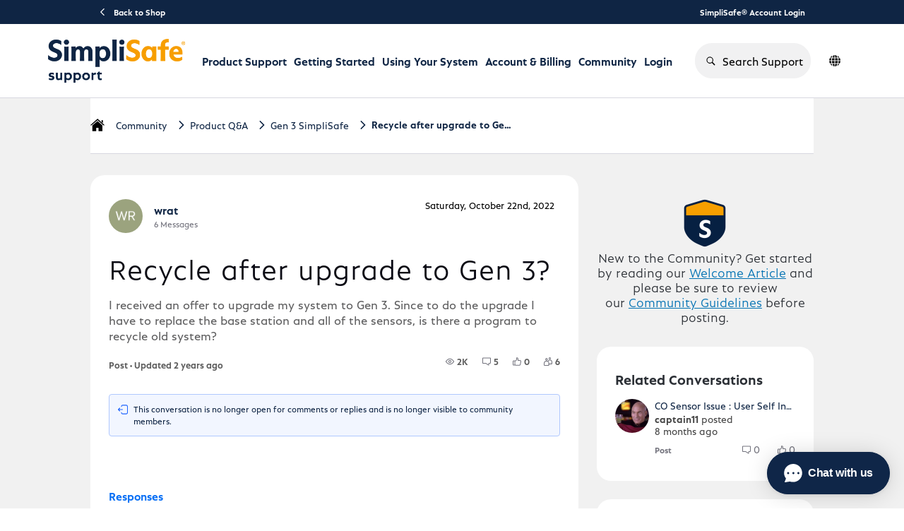

--- FILE ---
content_type: text/css
request_url: https://prod-care-community-cdn.sprinklr.com/community/CommentListContainer_8d56ce8778cfa0619245.css
body_size: 5836
content:
.comment-balloon{transition:background-color 1s ease-out}.comment-balloon--active{background-color:#efeff8}.comment-balloon__header__right{flex-shrink:0}.ltr .comment-balloon__content{margin-left:6.4rem}.rtl .comment-balloon__content{margin-right:6.4rem}@media only screen and (max-width:767px){.ltr .comment-balloon__content{margin-left:0}.rtl .comment-balloon__content{margin-right:0}}@media only screen and (max-width:767px){.comment-list__reply-list__reply__balloon{margin-left:1.6rem;padding-bottom:2.4rem}}.comment-balloon__footer{align-content:stretch;align-items:center;display:flex;flex-flow:row nowrap;justify-content:space-between}.ltr .comment-balloon__footer{margin-left:6rem}.ltr .comment-balloon__action-button{margin-right:1.2rem}.ltr .comment-balloon__action-button:last-child{margin-right:0}.rtl .comment-balloon__footer{margin-right:6rem}.rtl .comment-balloon__action-button{margin-left:1.2rem}.rtl .comment-balloon__action-button:last-child{margin-left:0}@media only screen and (max-width:767px){.comment-balloon__footer{display:block}.ltr .comment-balloon__footer{margin-left:0}.ltr .comment-balloon__action-button{margin-right:.8rem}.rtl .comment-balloon__footer{margin-right:0}.rtl .comment-balloon__action-button{margin-left:.8rem}}.comment-balloon__label{border-radius:8px;padding:7px 16px}.comment-balloon__acceptedLabel{background-color:rgba(63,191,65,.08)}.comment-balloon__officialLabel{background-color:rgba(0,200,255,.08)}.dark-theme .comment-balloon--active{background-color:#0a0a14}.activityModalContainer .modal__body{margin:0}.activityModalContainer .modal__body .activity-list,.activityModalContainer .modal__body>.heading{padding:0 2.4rem}.activityModalContainer .modal__body .activity-list{max-height:60vh;overflow-y:auto}.comment-list__empty{margin-top:0!important;padding-top:4.8rem}.comment-list__comment{border-bottom:.1rem solid #d7d7e0}.comment-list__comment .conversation-select__results{max-height:20vh}.comment-list__title{padding:1.2rem 0}.ltr .comment-list__reply-list{margin-left:6.4rem}.rtl .comment-list__reply-list{margin-right:6.4rem}@media only screen and (max-width:767px){.ltr .comment-list__reply-list{margin-left:0}.rtl .comment-list__reply-list{margin-right:0}}.comment-list__reply-list__reply:last-child{padding-bottom:2.8rem}.comment-list__reply-list__load-more{padding-bottom:1.2rem}@media only screen and (max-width:767px){.comment-list__reply-list__load-more{padding-left:1.6rem}}.comment-list__reply-list__new-reply{padding-bottom:2rem}.action-button{border:none;padding:.8rem;border-radius:.4rem}.action-button:hover{background-color:#f5f5fa}.action-button:disabled{cursor:not-allowed!important;opacity:.35}.action-button__icon{height:2rem;width:2rem}.action-button__icon svg{fill:#0a0a14;width:inherit}.action-button--checked .action-button__icon svg{fill:#009edb}.action-button--checked .action-button__label{color:#009edb}@media only screen and (max-width:767px){.action-button__icon{height:1.7rem;width:1.7rem}}.dark-theme .action-button:hover{background-color:hsla(0,0%,100%,.07)}.fade-trans-enter{opacity:0}.fade-trans-enter.fade-trans-enter-active{opacity:1;transition:opacity .2s ease-in}.fade-trans-exit{opacity:1}.fade-trans-exit.fade-trans-exit-active{opacity:0;transition:opacity .2s ease-out}.slideFromRight-enter{transform:translateX(100%)}.slideFromRight-enter.slideFromRight-enter-active{transform:translate(0);transition:transform .2s ease-in}.slideFromRight-exit{transform:translate(0)}.slideFromRight-exit.slideFromRight-exit-active{transform:translateX(100%);transition:transform .2s ease-out}.slideFromBottom-enter{transform:translateY(100%)}.slideFromBottom-enter.slideFromBottom-enter-active{transform:translate(0);transition:transform .2s ease-in}.slideFromBottom-exit{transform:translate(0)}.slideFromBottom-exit.slideFromBottom-exit-active{transform:translateY(100%);transition:transform .2s ease-out}.slideFromLeft-enter{transform:translateX(-100%)}.slideFromLeft-enter.slideFromLeft-enter-active{transform:translate(0);transition:transform .2s ease-in}.slideFromLeft-exit{transform:translate(0)}.slideFromLeft-exit.slideFromLeft-exit-active{transform:translateX(-100%);transition:transform .2s ease-out}.mobModal{position:fixed;background-color:#fff;width:100%;border-radius:4px 4px 0 0;bottom:0}.mobModalHeader{display:flex;justify-content:space-between}.mobModalBdy{max-height:70vh;overflow:auto}.mobModalClose{margin:1.6rem;z-index:2}.ltr .mobModalHeader{flex-direction:row}.rtl .mobModalHeader{flex-direction:row-reverse}.backdrop{position:fixed;left:0;top:0;height:100vh;width:100vw;background-color:rgba(0,0,0,.5)}.badge-img__xs{width:1.2rem;height:1.2rem}.badge-img__sm{width:1.4rem;height:1.4rem}.badge-img__md{width:1.6rem;height:1.6rem}.badge-img__lg{width:1.8rem;height:1.8rem}.badge-img__xl{width:2.4rem;height:2.4rem}.badge-img__xxl{width:3.2rem;height:3.2rem}.badge-img__3xl{width:5.6rem;height:5.6rem}.badge-img__4xl{width:7rem;height:7rem}.badges-popover{min-width:14rem;width:21rem;min-height:14rem}.badges-view-all_link{display:inline}@media only screen and (min-width:768px){.badges-popover-cont{width:21rem;height:21rem;box-shadow:0 .2rem .6rem 0 #d7d7e0;border:.1rem solid #d7d7e0;border-radius:.3rem;padding:1.2rem 0 1.2rem 1.2rem}}@media only screen and (max-width:767px){.badges-popover-cont{max-width:100%;padding:1.6rem}}.blocked-tag{box-sizing:content-box;height:1.2rem;background-color:#e44045;border-radius:.4rem!important;padding:.4rem .8rem;width:-moz-fit-content;width:fit-content}.blocked-tag__text{color:#fff;font-weight:600;text-transform:uppercase}.letterContainer{align-content:stretch;align-items:center;display:flex;flex-flow:row nowrap;justify-content:center}.userFirstLetter{color:#fff;font-weight:600}.user-avatar-container img{display:block}.user-avatar{-o-object-fit:cover;object-fit:cover;-o-object-position:center center;object-position:center center;box-sizing:border-box}.user-avatar--default{display:flex;align-items:center;justify-content:center}.brand-user-avatar{border:.1rem solid #fff}.user-avatar--link:hover{text-decoration:none!important}.rank-image{width:1.6rem;height:1.6rem}.ltr .balloon__user{margin-left:1.6rem}.rtl .balloon__user{margin-right:1.6rem}.balloon__user__name{font-size:1.6rem;font-weight:600;color:#0a0a14;line-height:1.38;cursor:pointer}.balloon__user__stats{color:#73737d;font-size:1.2rem;flex-wrap:wrap}.balloon__user__rank{width:1.8rem;height:1.8rem}@media only screen and (max-width:767px){.ltr .balloon__user{margin-left:.8rem}.rtl .balloon__user{margin-right:.8rem}}.conversation_tag{border-radius:1rem;line-height:2rem;padding:0 .8rem;color:#fff}.conversation__tags{padding-left:.8rem}.conversation__tag__text{color:#fff!important}.conversation_status__label{font-weight:600!important}.conversation_status__icon{display:inline-block;border-radius:50%;margin:auto;overflow:hidden;width:.8rem;height:.8rem}.conversation_status__label-accepted{color:#3fbf41!important}.conversation_status__label-closed{color:#73737d!important}.conversation_status__label-pinned{color:#9c60ff!important}.conversation_status__label-flagged{color:#c0392b!important}.conversation_status__label-official{color:#0db5e3!important}.conversation_status__label-private{color:#9c60ff!important}.conversation_status__label-escalated{color:#e44045!important}.conversation_status__label-nomination-pending{color:#eec202!important}.conversation_status__label-nomination-declined{color:#e1245e!important}.conversation_status__label-nomination-published{color:#3fbf41!important}.conversation_status__icon-accepted{background-color:#3fbf41}.conversation_status__icon-closed{background-color:#73737d}.conversation_status__icon-pinned{background-color:#9c60ff}.conversation_status__icon-flagged{background-color:#c0392b}.conversation_status__icon-official{background-color:#0db5e3}.conversation_status__icon-private{background-color:#9c60ff}.conversation_status__icon-escalated{background-color:#e44045}.conversation_status__icon-nomination-pending{background-color:#eec202}.conversation_status__icon-nomination-declined{background-color:#e1245e}.conversation_status__icon-nomination-published{background-color:#3fbf41}.action-counter{align-items:center;border:none;display:flex;padding:0}.action-counter__icon{height:1.2rem;width:1.2rem;fill:#73737d}.ltr .conversation-counter__item{margin-right:2rem}.ltr .conversation-counter__item:last-child{margin-right:0}.rtl .conversation-counter__item{margin-left:2rem}.rtl .conversation-counter__item:last-child{margin-left:0}.downvote-icon svg{transform:rotate(180deg)}.balloon-extra-actions__container:hover{cursor:pointer}.balloon-extra-actions__container:hover:before{width:1.4rem;height:1.4rem;content:"";position:absolute;background-color:#f5f5fa;padding:1rem;top:-.8rem;left:-50%;border-radius:50%}.balloon-extra-actions__icon{width:1.6rem;height:1.6rem;transform:rotate(90deg);fill:#0a0a14}.balloon-extra-actions__popover{margin-left:1rem}.balloon-extra-actions__item{font-size:1.4rem;color:#0a0a14;min-width:15rem}.balloon-extra-actions__item:hover{background-color:#f7f8fd}.dark-theme .balloon-extra-actions__container:hover:before,.dark-theme .balloon-extra-actions__item:hover{background-color:hsla(0,0%,100%,.07)}.dark-theme .balloon-extra-actions__item{color:#fff}.jcLO{box-sizing:border-box;cursor:pointer;text-align:center;border-radius:var(--spr-cmt-btn-primary-bdr,2rem)}.jcLO:disabled,.jcLO[disabled]{cursor:not-allowed}._1YFv{height:3rem;font-size:1.4rem;min-width:8rem}._1YFv,._2OgB{padding:0 2rem}._2OgB{height:3.6rem;font-size:1.6rem;min-width:9.6rem}._1yMa{height:4rem;font-size:1.8rem;min-width:11.2rem;padding:0 2.4rem}._3Z36{border-radius:0;color:inherit;min-width:auto;height:auto;font-size:unset}._3Z36:focus{box-shadow:unset}._1RE8{background-color:var(--spr-cmt-btn-primary-bgc);border:.1rem solid var(--spr-cmt-btn-primary-bdc);color:var(--spr-cmt-btn-primary-c)}._1RE8 svg{fill:var(--spr-cmt-btn-primary-c)}._1RE8:focus,._1RE8:hover{background-color:var(--spr-cmt-btn-primary-hover-bgc);border:.1rem solid var(--spr-cmt-btn-primary-hover-bdc);color:var(--spr-cmt-btn-primary-hover-c)}._1cJ3{background-color:var(--spr-cmt-btn-sec-bgc);border:.1rem solid var(--spr-cmt-btn-sec-bdc);color:var(--spr-cmt-btn-sec-c)}._1cJ3 svg{fill:var(--spr-cmt-btn-sec-c)}._1cJ3:focus,._1cJ3:hover{background-color:var(--spr-cmt-btn-sec-hover-bgc);border:.1rem solid var(--spr-cmt-btn-sec-hover-bdc);color:var(--spr-cmt-btn-sec-hover-c)}.JigX{background-color:#fff;border:.1rem solid #afafb5;color:#afafb5}._14MW{background:rgba(0 0 0/var(--spr-cmt-dialog-opacity));inset:0;animation:_3NQ2 .15s cubic-bezier(.16,1,.3,1)}._2EVG,._14MW{position:fixed}._2EVG{background-color:var(--spr-cmt-dialog-bgc);border-radius:var(--spr-cmt-dialog-bdr);border-color:var(--spr-cmt-dialog-bdc);top:50%;left:50%;transform:translate(-50%,-50%);width:var(--spr-cmt-dialog-width);max-width:var(--spr-cmt-dialog-max-width)}._2EVG ._5zoT{padding:var(--spr-cmt-dialog-padding)}._2EVG ._2XJR{margin:var(--spr-cmt-dialog-header-margin)}._2EVG ._3Bv0{margin:var(--spr-cmt-dialog-footer-margin)}._2EVG:focus{outline:none}@media only screen and (max-width:767px){._2EVG{width:100%}}._3Q9Y{height:var(--spr-cmt-dialog-close-button-h)!important;width:var(--spr-cmt-dialog-close-button-w)!important;padding:var(--spr-cmt-dialog-close-button-padding);top:var(--spr-cmt-dialog-close-button-pos-top);right:var(--spr-cmt-dialog-close-button-pos-right);border-radius:100%!important;fill:var(--spr-cmt-btn-sec-c)}._3Q9Y:focus,._3Q9Y:hover{fill:var(--spr-cmt-btn-sec-hover-c);background-color:var(--spr-cmt-dialog-close-button-hover-bgc)}._1NYr{color:var(--spr-cmt-h-color);font-family:var(--spr-cmt-h-family)}.knVY{font-size:var(--spr-cmt-h1-size);font-weight:var(--spr-cmt-h1-weight)}._35JC{font-size:var(--spr-cmt-h2-size);font-weight:var(--spr-cmt-h2-weight)}._2Wvz{font-size:var(--spr-cmt-h3-size);font-weight:var(--spr-cmt-h3-weight)}.jdZJ{font-size:var(--spr-cmt-h4-size);font-weight:var(--spr-cmt-h4-weight)}.aIeq{font-size:var(--spr-cmt-h5-size);font-weight:var(--spr-cmt-h5-weight)}._2M3F{font-size:var(--spr-cmt-h6-size);font-weight:var(--spr-cmt-h6-weight)}._1EFe{border-bottom:2px solid var(--spr-cmt-tab-bgc);color:var(--spr-cmt-tab-c)}._1EFe:hover{border-bottom:2px solid var(--spr-cmt-tab-hover-bgc);color:var(--spr-cmt-tab-hover-c)}._2CrE{border-bottom:2px solid var(--spr-cmt-tab-active-bgc);color:var(--spr-cmt-tab-active-c)}._1geH,._1geH:hover{border-bottom:none;color:var(--spr-cmt-tab-disabled-c)}.tS5R{transform:rotate(180deg)}.splide__container{box-sizing:border-box;position:relative}.splide__list{backface-visibility:hidden;display:-ms-flexbox;display:flex;height:100%;margin:0!important;padding:0!important}.splide.is-initialized:not(.is-active) .splide__list{display:block}.splide__pagination{-ms-flex-align:center;align-items:center;display:-ms-flexbox;display:flex;-ms-flex-wrap:wrap;flex-wrap:wrap;-ms-flex-pack:center;justify-content:center;margin:0;pointer-events:none}.splide__pagination li{display:inline-block;line-height:1;list-style-type:none;margin:0;pointer-events:auto}.splide:not(.is-overflow) .splide__pagination{display:none}.splide__progress__bar{width:0}.splide{position:relative;visibility:hidden}.splide.is-initialized,.splide.is-rendered{visibility:visible}.splide__slide{backface-visibility:hidden;box-sizing:border-box;-ms-flex-negative:0;flex-shrink:0;list-style-type:none!important;margin:0;position:relative}.splide__slide img{vertical-align:bottom}.splide__spinner{animation:splide-loading 1s linear infinite;border:2px solid #999;border-left-color:transparent;border-radius:50%;bottom:0;contain:strict;display:inline-block;height:20px;left:0;margin:auto;position:absolute;right:0;top:0;width:20px}.splide__sr{clip:rect(0 0 0 0);border:0;height:1px;margin:-1px;overflow:hidden;padding:0;position:absolute;width:1px}.splide__toggle.is-active .splide__toggle__play,.splide__toggle__pause{display:none}.splide__toggle.is-active .splide__toggle__pause{display:inline}.splide__track{overflow:hidden;position:relative;z-index:0}@keyframes splide-loading{0%{transform:rotate(0)}to{transform:rotate(1turn)}}.splide__track--draggable{-webkit-touch-callout:none;-webkit-user-select:none;-ms-user-select:none;user-select:none}.splide__track--fade>.splide__list>.splide__slide{margin:0!important;opacity:0;z-index:0}.splide__track--fade>.splide__list>.splide__slide.is-active{opacity:1;z-index:1}.splide--rtl{direction:rtl}.splide__track--ttb>.splide__list{display:block}.splide__arrow{-ms-flex-align:center;align-items:center;background:#ccc;border:0;border-radius:50%;cursor:pointer;display:-ms-flexbox;display:flex;height:2em;-ms-flex-pack:center;justify-content:center;opacity:.7;padding:0;position:absolute;top:50%;transform:translateY(-50%);width:2em;z-index:1}.splide__arrow svg{fill:#000;height:1.2em;width:1.2em}.splide__arrow:hover:not(:disabled){opacity:.9}.splide__arrow:disabled{opacity:.3}.splide__arrow:focus-visible{outline:3px solid #0bf;outline-offset:3px}.splide__arrow--prev{left:1em}.splide__arrow--prev svg{transform:scaleX(-1)}.splide__arrow--next{right:1em}.splide.is-focus-in .splide__arrow:focus{outline:3px solid #0bf;outline-offset:3px}.splide__pagination{bottom:.5em;left:0;padding:0 1em;position:absolute;right:0;z-index:1}.splide__pagination__page{background:#ccc;border:0;border-radius:50%;display:inline-block;height:8px;margin:3px;opacity:.7;padding:0;position:relative;transition:transform .2s linear;width:8px}.splide__pagination__page.is-active{background:#fff;transform:scale(1.4);z-index:1}.splide__pagination__page:hover{cursor:pointer;opacity:.9}.splide.is-focus-in .splide__pagination__page:focus,.splide__pagination__page:focus-visible{outline:3px solid #0bf;outline-offset:3px}.splide__progress__bar{background:#ccc;height:3px}.splide__slide{-webkit-tap-highlight-color:rgba(0,0,0,0)}.splide__slide:focus{outline:0}@supports(outline-offset:-3px){.splide__slide:focus-visible{outline:3px solid #0bf;outline-offset:-3px}}@media screen and (-ms-high-contrast:none){.splide__slide:focus-visible{border:3px solid #0bf}}@supports(outline-offset:-3px){.splide.is-focus-in .splide__slide:focus{outline:3px solid #0bf;outline-offset:-3px}}@media screen and (-ms-high-contrast:none){.splide.is-focus-in .splide__slide:focus{border:3px solid #0bf}.splide.is-focus-in .splide__track>.splide__list>.splide__slide:focus{border-color:#0bf}}.splide__toggle{cursor:pointer}.splide.is-focus-in .splide__toggle:focus,.splide__toggle:focus-visible{outline:3px solid #0bf;outline-offset:3px}.splide__track--nav>.splide__list>.splide__slide{border:3px solid transparent;cursor:pointer}.splide__track--nav>.splide__list>.splide__slide.is-active{border:3px solid #000}.splide__arrows--rtl .splide__arrow--prev{left:auto;right:1em}.splide__arrows--rtl .splide__arrow--prev svg{transform:scaleX(1)}.splide__arrows--rtl .splide__arrow--next{left:1em;right:auto}.splide__arrows--rtl .splide__arrow--next svg{transform:scaleX(-1)}.splide__arrows--ttb .splide__arrow{left:50%;transform:translate(-50%)}.splide__arrows--ttb .splide__arrow--prev{top:1em}.splide__arrows--ttb .splide__arrow--prev svg{transform:rotate(-90deg)}.splide__arrows--ttb .splide__arrow--next{bottom:1em;top:auto}.splide__arrows--ttb .splide__arrow--next svg{transform:rotate(90deg)}.splide__pagination--ttb{bottom:0;display:-ms-flexbox;display:flex;-ms-flex-direction:column;flex-direction:column;left:auto;padding:1em 0;right:.5em;top:0}.carousel-container .splide__arrow--prev{left:0}.carousel-container .splide__arrow--next{right:0}._37zS{height:26rem}._37zS ._1QvN{max-width:100%;max-height:26rem}._37zS .UihT{width:2rem;height:2rem;background-color:#0a0a14;border:1px solid #d7d7e0;border-radius:50%;top:-1rem;right:-1rem}._37zS .UihT ._1sbE{fill:#fff}._37zS .AW_M{border:1px dashed #d7d7e0;border-radius:4px}._37zS .AW_M ._3c8A{border:1px solid #ff8c8c;background-color:rgba(255,96,96,.03);border-radius:4px;width:calc(100% - 3.2rem)}._37zS .AW_M .WkN_{fill:#d7d7e0}._37zS .AW_M ._3bhU,._37zS .AW_M .Aj6I{color:var(--spr-cmt-text-light-color)}@media screen and (max-width:767px){._37zS{height:40rem}._37zS ._1QvN{max-height:40rem}}.jQ75{height:28rem}.jQ75 .mE82{max-width:56rem;margin:auto}.jQ75 ._3nRV ._1Sbd{height:6rem;width:6rem}.jQ75 ._3nRV ._2iV0{width:1.6rem;height:1.6rem;fill:#fff}.jQ75 ._3JI7 .yd8J,.jQ75 ._3nRV:hover .yd8J{top:.2rem;right:.2rem;width:1.6rem;height:1.6rem;background:rgba(10,10,20,.8)}@media screen and (max-width:767px){._9igY{height:100vh}._9igY .vk_O{justify-content:center}._9igY .vk_O ._3eaE{width:100%}}.nVvl{color:var(--spr-cmt-form-input-c);background-color:var(--spr-cmt-form-input-bgc);border:.1rem solid var(--spr-cmt-form-input-bdc);border-radius:var(--spr-cmt-form-input-br);outline:none}.nVvl:disabled{color:var(--spr-cmt-form-input-disabled-c);background-color:var(--spr-cmt-form-input-disabled-bgc);border:.1rem solid var(--spr-cmt-form-input-disabled-bdc);border-radius:var(--spr-cmt-form-input-disabled-br)}.nVvl:focus{color:var(--spr-cmt-form-input-focus-c);background-color:var(--spr-cmt-form-input-focus-bgc);border:.1rem solid var(--spr-cmt-form-input-focus-bdc);border-radius:var(--spr-cmt-form-input-focus-br)}.nVvl::placeholder{color:var(--spr-cmt-form-input-c);opacity:.8;font-size:var(--spr-cmt-text-md-size)}.UgaH{height:23rem;width:100%}.UgaH ._3l8n{max-width:100%;max-height:23rem}.UgaH ._3YK8{color:#d7d7e0}.UgaH ._2TTK{color:#fc374b}._1TFR{height:26rem}._1TFR ._2bON{max-width:100%;max-height:26rem}._1TFR ._2Yf0{width:2rem;height:2rem;background-color:#0a0a14;border:1px solid #d7d7e0;border-radius:50%;top:-1rem;right:-1rem}._1TFR ._2Yf0 ._2Ru2{fill:#fff}._1TFR ._1xQy{border:1px dashed #d7d7e0;border-radius:4px}._1TFR ._1xQy ._1oqO{border:1px solid #ff8c8c;background-color:rgba(255,96,96,.03);border-radius:4px;width:calc(100% - 3.2rem)}._1TFR ._1xQy .F3jn{fill:#d7d7e0}._1TFR ._1xQy ._20rw,._1TFR ._1xQy ._38RV{color:var(--spr-cmt-text-light-color)}@media screen and (max-width:767px){._1TFR{height:40rem}._1TFR ._2bON{max-height:40rem}}@media screen and (max-width:767px){._1wgR{height:100vh}._1wgR ._3mR2{justify-content:center}._1wgR ._3mR2 ._1fMU{width:100%}}._2iV6{border:1px solid var(--spr-cmt-form-input-bdc,#d7d7dc);background-color:var(--spr-cmt-form-input-bgc,#fff)}._2CTz{fill:var(--spr-cmt-icon-primary-c)}._2CTz:hover{fill:var(--spr-cmt-icon-primary-hover-c)}._3KlE{fill:var(--spr-cmt-icon-sec-c)}._3KlE:hover{fill:var(--spr-cmt-icon-sec-hover-c)}._2Jr7{border:none!important;outline:none!important;background-color:transparent!important}._2v_k{display:flex;align-items:center}._2G-2{height:4rem}._11CG{height:28rem}._11CG .Qc2C{border-bottom:1px solid #e6e9f9}._11CG .Qc2C ._1Mm4{top:.8rem;right:.8rem;fill:#373741}._11CG .Qc2C ._1LK2{color:#73737d}._11CG ._2VDi,._11CG .Qc2C:hover{background:#e6e6e8}@media screen and (max-width:767px){.uploadModal{height:100vh}.uploadModal .footer{justify-content:center}.uploadModal .footer .footerBtn{width:100%}}.cjPi{width:6rem;height:6rem;border-color:#d7d7e0 #ccc #ccc #d7d7e0;border-style:solid;border-width:.2rem;animation:_2AGI 1s ease-in infinite}@keyframes _2AGI{0%{transform:rotate(0deg)}to{transform:rotate(1turn)}}.tox-tinymce{border-radius:.4rem!important;border:1px solid var(--spr-cmt-form-input-bdc)!important}.tox-dialog{border-radius:var(--spr-cmt-dialog-bdr)!important;border-color:var(--spr-cmt-dialog-bdc)!important}.tox-dialog,.tox-dialog__content-js,.tox-dialog__footer,.tox-dialog__header{background-color:var(--spr-cmt-dialog-bgc)!important}.tox-dialog__footer{border-top:1px solid!important}.tox-label{margin-bottom:.4rem}.tox-listbox--select,.tox-textarea,.tox-textfield{background-color:var(--spr-cmt-form-input-bgc)!important;color:var(--spr-cmt-form-input-c)!important;border-radius:var(--spr-cmt-form-input-br)!important;border:1px solid var(--spr-cmt-form-input-bdc)!important}.tox .tox-button{background-color:var(--spr-cmt-btn-primary-bgc)!important;border:.1rem solid var(--spr-cmt-btn-primary-bdc)!important;color:var(--spr-cmt-btn-primary-c)!important;min-width:8.8rem}.tox .tox-button:focus,.tox .tox-button:hover{background-color:var(--spr-cmt-btn-primary-hover-bgc)!important;border:.1rem solid var(--spr-cmt-btn-primary-hover-bdc)!important;color:var(--spr-cmt-btn-primary-hover-c)!important}.tox .tox-button--icon{min-width:2rem!important;fill:var(--spr-cmt-btn-primary-c)!important}.tox .tox-button--naked{background-color:transparent!important;border:none!important;color:var(--spr-cmt-btn-sec-c)!important}.tox .tox-button--naked:focus,.tox .tox-button--naked:hover{background-color:transparent!important;border:none!important;color:var(--spr-cmt-btn-sec-hover-c)!important}.tox .tox-button--secondary{background-color:var(--spr-cmt-btn-sec-bgc)!important;border:.1rem solid var(--spr-cmt-btn-sec-bdc)!important;color:var(--spr-cmt-btn-sec-c)!important}.tox .tox-button--secondary:focus,.tox .tox-button--secondary:hover{background-color:var(--spr-cmt-btn-sec-hover-bgc)!important;border:.1rem solid var(--spr-cmt-btn-sec-hover-bdc)!important;color:var(--spr-cmt-btn-sec-hover-c)!important}.tox .tox-button--naked .tox-button--icon{fill:var(--spr-cmt-btn-sec-c)!important}.tox-button--secondary{background-color:#fff;margin-right:.8rem!important}.tox-button--secondary,.tox-button--secondary:hover{border:1px solid!important}.tox-edit-area,.tox-toolbar{border:none!important}.tox-toolbar{background-color:var(--spr-cmt-form-input-bgc)!important;margin-bottom:0!important;background:none!important}.tox-editor-container{position:relative!important;display:flex!important;flex-direction:column-reverse!important}.tox .tox-editor-header{background-color:var(--spr-cmt-form-input-bgc)!important}.tox .tox-edit-area__iframe{background-color:transparent}.tox-toolbar__primary{border-top:1px solid var(--spr-cmt-form-input-bdc)!important;background-image:none!important}.tox-editor-container>.tox-toolbar,.tox-editor-container>.tox-toolbar-overlord{background-color:var(--spr-cmt-form-input-bgc)!important;bottom:0;left:0;right:0;z-index:1;border:none!important;border-radius:.4rem}.tox-editor-container>.tox-toolbar-overlord .tox-toolbar:last-child,.tox-editor-container>.tox-toolbar .tox-toolbar:last-child{max-height:0;opacity:0;transition:all .5s ease-out;will-change:max-height,opacity}.tox-menu{background-color:#fff;border:1px solid!important;border-color:#d7d7e0}.tox-tbtn{cursor:pointer!important;background-color:var(--spr-cmt-editor-tlb-bgc)!important;border:.1rem solid var(--spr-cmt-editor-tlb-bdc)!important;border-radius:var(--spr-cmt-editor-tlb-bdr)!important;color:var(--spr-cmt-editor-tlb-c)!important}.expand-icon,.shrink-icon,.tox-tbtn svg{fill:var(--spr-cmt-editor-tlb-c)!important}.tox-tbtn.tox-tbtn--enabled,.tox-tbtn:hover{background-color:var(--spr-cmt-editor-tlb-hover-bgc)!important;border:.1rem solid var(--spr-cmt-editor-tlb-hover-bdc)!important;color:var(--spr-cmt-editor-tlb-hover-c)!important}.tox .tox-autocompleter{border:none!important;box-shadow:0 2px 8px 0 rgba(10,10,20,.2)!important;border-radius:8px!important}.mce-user-default-image,.mce-user-image{width:2rem!important;height:2rem!important}.mce-user-default-image{background-color:#cdd2db!important;color:#fff!important;font-weight:600!important;font-size:1.2rem!important;display:flex;align-items:center;justify-content:center}.ltr .mce-user-default-image,.ltr .mce-user-image{margin-right:.8rem!important}.rtl .mce-user-default-image,.rtl .mce-user-image{margin-left:.8rem!important}.tox-split-button{margin:0 2px!important}.tox-split-button:focus,.tox-split-button:hover{box-shadow:none!important}.tox .tox-collection--list{background-color:var(--spr-cmt-editor-dropdown-bgc)!important;box-shadow:0 2px 8px 0 var(--spr-cmt-dialog-box-shadow)!important;border:1px solid var(--spr-cmt-dialog-bdc)!important}.tox .tox-collection--list .tox-collection__item{border:none!important;background-color:transparent!important}.tox .tox-collection--list .tox-collection__item .tox-collection__item-checkmark{display:none!important}.tox .tox-collection--list .tox-collection__item-label{line-height:inherit}.tox .tox-collection--list .tox-collection__item-label h1,.tox .tox-collection--list .tox-collection__item-label h2,.tox .tox-collection--list .tox-collection__item-label h3,.tox .tox-collection--list .tox-collection__item-label h4,.tox .tox-collection--list .tox-collection__item-label h5,.tox .tox-collection--list .tox-collection__item-label h6,.tox .tox-collection--list .tox-collection__item-label p{background-color:transparent!important}.tox .tox-collection--list .tox-collection__item-icon{display:none!important}.tox-collection__item{color:var(--spr-cmt-text-color)!important}.tox .tox-collection--list .tox-collection__item--active{background-color:var(--spr-cmt-form-select-item-hover-bgc)!important;color:var(--spr-cmt-form-select-item-hover-c)!important}.tox .tox-collection--list .tox-collection__item--enabled{color:var(--spr-cmt-text-color)!important}.tox .tox-collection--list .tox-collection__item--enabled,.tox .tox-insert-table-picker .tox-insert-table-picker__selected{background-color:var(--spr-cmt-form-select-item-active-bgc)!important}.tox-pop__dialog{border:1px solid!important;border-color:var(--spr-cmt-dialog-bdc)!important;background-color:var(--spr-cmt-dialog-bgc)!important}.tox-toolbar-textfield{background-color:#fff;color:#0a0a14}.tox-dialog__title{color:var(--spr-cmt-h-color)!important}.tox-pop--bottom:before{border-color:#d7d7e0 transparent transparent!important}.tox-pop--bottom:after{border-color:#fff transparent transparent!important}.tox-pop--top:before{border-color:transparent transparent #d7d7e0!important}.tox-pop--top:after{border-color:transparent transparent #fff!important}.rtePlaceholder{font-size:1.6rem;margin:1.6rem;color:var(--spr-cmt-editor-placeholder-c);pointer-events:none;top:0}.rteContainerWithMenubar .tox-menubar{position:absolute;top:0}.rteContainerWithMenubar .tox-sidebar-wrap{padding-top:3.6rem}.rte-autocomplete{width:210px;max-height:210px;z-index:9999;background:#fff;box-shadow:0 2px 6px 0 #d7d7e0;border:1px solid #efeff8;border-radius:2px}.rte-autocomplete li{list-style:none;font-size:1.2rem;font-weight:400;font-style:normal;min-height:2rem}.rte-autocomplete li:hover{background-color:#f8f9fd}.rte-autocomplete li a{text-decoration:none;color:#0a0a14}.rte-autocomplete li.active{background-color:#f8f9fd}@media only screen and (max-width:767px){.rte-autocomplete{width:calc(100% - 6.4rem);left:3.2rem!important}}.dark-theme .rte-autocomplete{background-color:#2c2c2f;border:1px solid #1c1c1f;box-shadow:0 2px 6px 0 #141416}.dark-theme .rte-autocomplete li a{color:#fff}.tinyMCEEditor-resize-button{z-index:1;right:0;top:0}.tinyMCEEditor-cnt-loader{border:1px solid #d7d7e0;border-radius:.4rem}.tox .tox-dialog__body-nav-item{border-bottom:2px solid var(--spr-cmt-tab-bgc)!important;color:var(--spr-cmt-tab-c)!important}.tox .tox-dialog__body-nav-item:hover{border-bottom:2px solid var(--spr-cmt-tab-hover-bgc)!important;color:var(--spr-cmt-tab-hover-c)!important}.tox .tox-dialog__body-nav-item--active{border-bottom:2px solid var(--spr-cmt-tab-active-bgc)!important;color:var(--spr-cmt-tab-active-c)!important}.conversation-draft--callout{border-radius:.4rem;border:.1rem solid #cdcdd2}.conversation-draft--callout__cta{gap:1rem}.media-upload__droppable-area{border-radius:.4rem;background-color:#f8f8fa;border:.1rem dashed #e6e6e9;height:4.8rem}.media-upload__droppable-area:hover{border-color:#0828cc;background-color:rgba(8,40,204,.05);color:#1c6cfd}.media-upload__droppable-area:hover svg{fill:#1c6cfd}.media-upload__icon{width:2rem;height:2rem}.media-upload__text{font-size:1.4rem}.media-upload__help-text{font-size:1.2rem}.media-placeholder-icon{width:2.8rem;height:2.8rem}.file-container{max-width:54rem;border-radius:.4rem}.media-remove-icon{width:2.4rem;height:2.4rem}.media-remove-icon:hover{background-color:#f8f8fa;border-radius:50%}.media-remove-icon>svg{width:1.2rem;height:1.2rem}@keyframes progress-animation{0%{width:0}to{width:90%}}.media-file__upload{height:.4rem;border-radius:.4rem;background-color:#20b796;width:90%}.media-file__loading{animation:progress-animation 6s ease-in-out}.media-file__loaded{width:100%}.media-file__error{background-color:#fc374b;width:100%}.text-editor-comment .text-editor-comment__input{border-radius:2rem;border-color:#a0a0a8!important}.text-editor-comment__mention-user{display:none}.text-editor-comment__actions{padding-top:2rem}.ltr .text-editor-comment__actions__save{margin-left:2rem}.rtl .text-editor-comment__actions__save{margin-right:2rem}.media-droppable-area{margin-right:2rem;margin-bottom:1rem}@media only screen and (max-width:767px){.text-editor-comment__actions{padding-top:2rem;display:flex;flex-direction:column}.text-editor-comment__actions__buttons{padding-top:2rem;display:flex;justify-content:flex-end}.text-editor-comment__actions__buttons button{right:0}.media-droppable-area__add-media{padding:0 .5rem}}.empty-placeholder{margin:4rem auto}.empty-placeholder__icon{margin:auto;width:16rem;height:8rem}.empty-placeholder__text{margin-top:1.6rem;text-align:center}.pagination-container{list-style-type:none;color:#73737d;font-size:1.6rem;font-weight:500;padding:0;margin:1.6rem}.pagination-container[data-type=load-more]{width:0!important;height:0!important;display:block;overflow:hidden;margin:0;padding:0}.pagination-container li{cursor:pointer;padding:0 1rem}.pagination-container li:first-child,.pagination-container li:last-child{width:1.8rem;height:1.8rem;color:#73737d;padding:0}.pagination-container li.pagination-disabled{fill:#9b9ba5}.pagination-container .pagination-item>a,.pagination-container .pagination-item>button{color:#73737d;font-size:1.6rem;font-weight:500}.pagination-container .pagination-item-active>a,.pagination-container .pagination-item-active>button{cursor:default;background-color:#080812;color:#fff;border-radius:50%;padding:.4rem}.pagination-container .pagination-item-active>a{min-width:2rem;height:2rem}.pagination-container .pagination-item-active>button{min-width:2.8rem;height:2.8rem}.pagination-next-icon,.pagination-prev-icon{width:1.2rem;height:1.2rem}@media only screen and (max-width:767px){.pagination-container li{padding:0 .6rem}}.ltr .pagination-prev-icon,.rtl .pagination-next-icon{transform:rotate(180deg)}.checkbox{display:flex;align-items:center;cursor:pointer}.checkbox__icon--checked,.checkbox__icon--unchecked{fill:var(--spr-cmt-form-checkbox-btn-c);width:1.6rem;height:1.6rem}.checkbox__label{font-size:1.4rem;color:#0a0a14}

--- FILE ---
content_type: text/plain; charset=utf-8
request_url: https://rs.fullstory.com/rec/page
body_size: -39
content:
{"reason_code":3,"reason":"10176/10000 sessions with 0 overage limit","cookie_domain":"simplisafe.com"}
